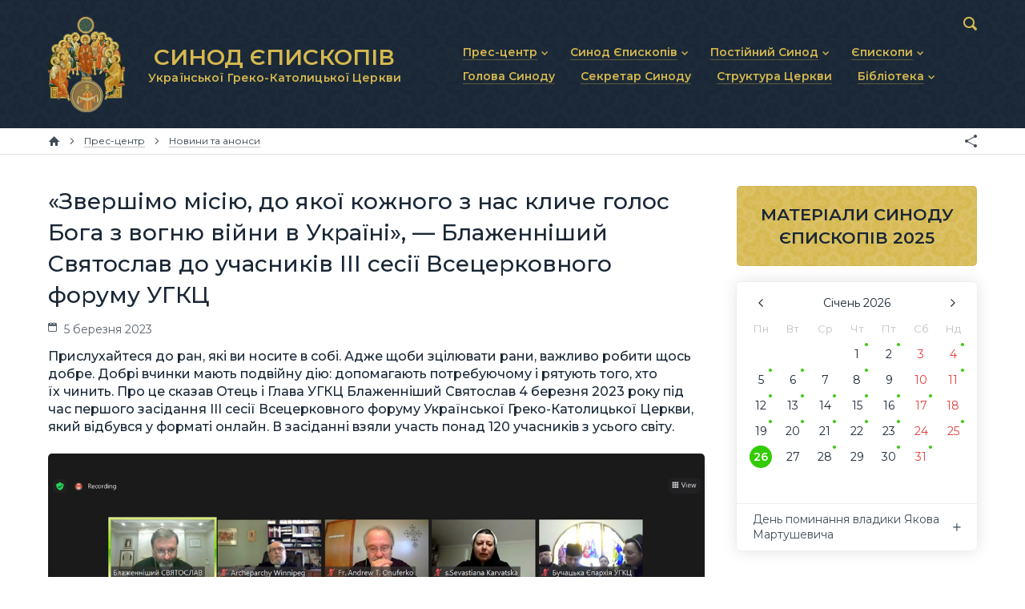

--- FILE ---
content_type: text/html; charset=utf-8
request_url: https://synod.ugcc.ua/data/zvershimo-misiyu-do-yakoy-kozhnogo-z-nas-klyche-golos-boga-z-vognyu-viyny-v-ukrayni-blazhennishyy-svyatoslav-do-uchasnykiv-iii-sesiy-vsetserkovnogo-forumu-ugkts-11629/
body_size: 7414
content:
<!DOCTYPE html>

<html xmlns="http://www.w3.org/1999/xhtml" prefix="og: http://ogp.me/ns#" xml:lang="uk" lang="uk" dir="ltr">

<head>
	<meta charset="utf-8" />
	<title>«Звершімо місію, до якої кожного з нас кличе голос Бога з вогню війни в Україні», — Блаженніший Святослав до учасників ІІІ сесії Всецерковного форуму УГКЦ | Матеріали | Синод Єпископів Української Греко-Католицької Церкви</title>
	<meta name="description" content="Прислухайтеся до ран, які ви носите в собі. Адже щоби зцілювати рани, важливо робити щось добре. Добрі вчинки мають подвійну дію: допомагають потребуючому і рятують того, хто їх чинить. Про це сказав Отець і Глава УГКЦ Блаженніший Святослав 4 березня 2023 року під час першого засідання ІІІ сесії Всецерковного форуму Української Греко-Католицької Церкви, який відбувся у форматі онлайн. В засіданні взяли участь понад 120 учасників з усього світу." />
	<meta property="og:type" content="website" />
	<meta property="og:url" content="https://synod.ugcc.ua/data/zvershimo-misiyu-do-yakoy-kozhnogo-z-nas-klyche-golos-boga-z-vognyu-viyny-v-ukrayni-blazhennishyy-svyatoslav-do-uchasnykiv-iii-sesiy-vsetserkovnogo-forumu-ugkts-11629/" />
	<meta property="og:site_name" content="Синод Єпископів Української Греко-Католицької Церкви" />
	<meta property="og:title" content="«Звершімо місію, до якої кожного з нас кличе голос Бога з вогню війни в Україні», — Блаженніший Святослав до учасників ІІІ сесії Всецерковного форуму УГКЦ" />
	<meta property="og:description" content="Прислухайтеся до ран, які ви носите в собі. Адже щоби зцілювати рани, важливо робити щось добре. Добрі вчинки мають подвійну дію: допомагають потребуючому і рятують того, хто їх чинить. Про це сказав Отець і Глава УГКЦ Блаженніший Святослав 4 березня 2023 року під час першого засідання ІІІ сесії Всецерковного форуму Української Греко-Католицької Церкви, який відбувся у форматі онлайн. В засіданні взяли участь понад 120 учасників з усього світу." />
	<meta property="og:image" content="https://synod.ugcc.ua/pub/images/a55ec355f142a081.jpg" />
	<meta name="viewport" content="width=device-width, initial-scale=1.0, maximum-scale=1.0, user-scalable=no" />
	<meta name="format-detection" content="telephone=no" />
	<meta name="google" content="notranslate" />
	<link rel="stylesheet" type="text/css" media="all" href="/lib/core.css?5" />
	<script src="//ajax.googleapis.com/ajax/libs/jquery/2.2.0/jquery.min.js"></script>
	<script>window.jQuery || document.write('<script src="/lib/jquery.js"><\/script>')</script>
	<script src="/lib/plugins.js?5"></script>
	<script src="/lib/core.js?5"></script>
	<script async src="https://www.googletagmanager.com/gtag/js?id=UA-74704424-2"></script>
	<script>window.dataLayer = window.dataLayer || []; function gtag(){dataLayer.push(arguments)} gtag('js', new Date()); gtag('config', 'UA-74704424-2')</script>
</head>

<body id="content-page" class="uk desktop">

<header>
	<div class="wrapper">
		<div class="logo">
			<a href="/"><img src="/lib/logo.png" alt="Синод Єпископів Української Греко-Католицької Церкви" /><b>СИНОД ЄПИСКОПІВ <small>Української Греко-Католицької Церкви</small></b></a>
		</div>
		<nav class="main-menu">
			<svg><use xlink:href="/lib/art.svg#menu" /></svg>
			<ul class="menu">
				<li class="popup"><a href="/press-center/"><b>Прес-центр</b></a><svg><use xlink:href="/lib/art.svg#drop" /></svg>
					<ul>
						<li><a href="/press-center/news/"><b>Новини та анонси</b></a></li>
						<li><a href="/press-center/interviews/"><b>Інтерв’ю та коментарі</b></a></li>
						<li><a href="/press-center/homiletics/"><b>Проповіді та промови</b></a></li>
					</ul>
				</li>
				<li class="popup"><a href="/synod-of-bishops/"><b>Синод Єпископів</b></a><svg><use xlink:href="/lib/art.svg#drop" /></svg>
					<ul>
						<li><a href="/synod-of-bishops/statute/"><b>Статут Синоду Єпископів</b></a></li>
						<li><a href="/synod-of-bishops/regulations/"><b>Регламент Синоду Єпископів</b></a></li>
						<li><a href="/synod-of-bishops/theme/"><b>Положення про Головну тему</b></a></li>
						<li><a href="/synod-of-bishops/prayer/"><b>Молитовне прикликання Св. Духа</b></a></li>
						<li><a href="/synod-of-bishops/synodal-institutions/"><b>Синодальні органи</b></a></li>
						<li><a href="/synod-of-bishops/secretariat/"><b>Секретаріат Синоду</b></a></li>
						<li><a href="/synod-of-bishops/contacts/"><b>Контактна інформація</b></a></li>
					</ul>
				</li>
				<li class="popup"><a href="/permanent-synod/"><b>Постійний Синод</b></a><svg><use xlink:href="/lib/art.svg#drop" /></svg>
					<ul>
						<li><a href="/permanent-synod/statute/"><b>Статут Постійного Синоду</b></a></li>
						<li><a href="/permanent-synod/personal/"><b>Персональний склад</b></a></li>
						<li><a href="/permanent-synod/previous-personal/"><b>Минулі склади</b></a></li>
					</ul>
				</li>
				<li class="popup"><a href="/bishops/"><b>Єпископи</b></a><svg><use xlink:href="/lib/art.svg#drop" /></svg>
					<ul>
						<li><a href="/bishops/active/"><b>Діючі єпископи</b></a></li>
						<li><a href="/bishops/emeritus/"><b>Єпископи-ємерити</b></a></li>
						<li><a href="/bishops/deceased/"><b>Усопші єпископи</b></a></li>
					</ul>
				</li>
				<li><a href="/head/"><b>Голова Синоду</b></a></li>
				<li><a href="/secretary/"><b>Секретар Синоду</b></a></li>
				<li><a href="/church-structure/"><b>Структура Церкви</b></a></li>
				<li class="popup"><a href="/library/"><b>Бібліотека</b></a><svg><use xlink:href="/lib/art.svg#drop" /></svg>
					<ul>
						<li><a href="/library/docs/"><b>Документи</b></a></li>
						<li><a href="/library/photo/"><b>Фоторепортажі</b></a></li>
						<li><a href="/library/video/"><b>Відеоматеріали</b></a></li>
						<li><a href="/library/synod/"><b>Матеріали Синодів</b></a></li>
						<li><a href="/library/canons/"><b>Партикулярне право УГКЦ</b></a></li>
					</ul>
				</li>
			</ul>
		</nav>
		<form action="/data/" method="get" class="search">
			<input type="text" name="q" value="" id="search" maxlength="64" autocomplete="off" />
			<div><svg><use xlink:href="/lib/art.svg#search" /></svg></div>
		</form>
	</div>
</header>

<nav class="breadcrumbs">
	<div class="wrapper">
		<a href="/" class="home" title="Головна сторінка"><svg><use xlink:href="/lib/art.svg#home" /></svg></a>
		<span><svg><use xlink:href="/lib/art.svg#next" /></svg></span>		<a href="/press-center/"><b>Прес-центр</b></a>
		<span><svg><use xlink:href="/lib/art.svg#next" /></svg></span>		<a href="/press-center/news/"><b>Новини та анонси</b></a>
		<div class="e-share"></div>
	</div>
</nav>

<main>
	<div class="wrapper">
		<article>
		<h1>«Звершімо місію, до якої кожного з нас кличе голос Бога з вогню війни в Україні», — Блаженніший Святослав до учасників ІІІ сесії Всецерковного форуму УГКЦ</h1>
		<div class="data-line">
			<span class="time"><svg><use xlink:href="/lib/art.svg#calendar" /></svg>  5 березня 2023</span>
		</div>
		<p class="data-description">Прислухайтеся до ран, які ви носите в собі. Адже щоби зцілювати рани, важливо робити щось добре. Добрі вчинки мають подвійну дію: допомагають потребуючому і рятують того, хто їх чинить. Про це сказав Отець і Глава УГКЦ Блаженніший Святослав 4 березня 2023 року під час першого засідання ІІІ сесії Всецерковного форуму Української Греко-Католицької Церкви, який відбувся у форматі онлайн. В засіданні взяли участь понад 120 учасників з усього світу.</p>
		<img src="/pub/images/a55ec355f142a081.jpg" class="data-image" alt="«Звершімо місію, до якої кожного з нас кличе голос Бога з вогню війни в Україні», — Блаженніший Святослав до учасників ІІІ сесії Всецерковного форуму УГКЦ" />

<p>Предстоятель звернувся до&nbsp;делегатів із&nbsp;вітальним словом, відтак зазначив, що&nbsp;сьогодні через вогонь війни Бог кличе нашу Церкву служити на&nbsp;різних рівнях, зокрема лікувати рани і&nbsp;травми війни. Про це&nbsp;повідомляє <a href="https://ugcc.ua/data/zvershimo-misiyu-do-yakoy-kozhnogo-z-nas-klyche-golos-boga-z-vognyu-viyny-v-ukrayni-blazhennishyy-svyatoslav-do-uchasnykiv-iii-sesiy-vsetserkovnogo-forumu-ugkts-2300/" target="_blank">Департамент інформації УГКЦ</a>.</p>
<p>Після молитви &laquo;Царю небесний&raquo; Блаженніший Святослав подякував усім учасникам першого засідання ІІІ сесії Всецерковного форуму за&nbsp;участь, наголосивши, що&nbsp;це&nbsp;момент соборування УГКЦ, оскільки на&nbsp;ньому присутні делегати нашої Церкви з&nbsp;різних куточків Земної кулі. Всецерковний форум УГКЦ&nbsp;&mdash; частина синодального шляху всієї Католицької Церкви.</p>
<p>Глава УГКЦ порівняв вогонь війни, який палає в&nbsp;Україні, з&nbsp;моментом Божого одкровення Мойсеєві: коли з&nbsp;неопалимої купини Господь сказав, що&nbsp;голос мольби страждаючого народу дійшов до&nbsp;Його вух, тож Він поспішив на&nbsp;порятунок свого люду, пославши Мойсея (пор. Вих. 3, 7&ndash;10). Так само, за&nbsp;словами Блаженнішого Святослава, посилає тепер до&nbsp;нашого народу Господь і&nbsp;нас, об&rsquo;єднаних логікою накресленого Синодом Єпископів УГКЦ 2022&nbsp;року <a href="/data/dushpastyrskyy-plan-na-period-do-2030-roku-nadiya-do-yakoy-nas-klyche-gospod-10311/">душпастирського плану</a> &laquo;Надія, до&nbsp;якої кличе Господь&raquo;, служити нашим людям там, де&nbsp;є&nbsp;найбільша потреба.</p>
<p>Предстоятель зазначив, що&nbsp;завданням цієї сесії Форуму є&nbsp;глибше ознайомитися з&nbsp;основними напрямними душпастирського плану, щоби могти якнайефективніше впроваджувати його в&nbsp;життя для потреб нашого страждаючого народу.</p>
<p>Чи&nbsp;не&nbsp;найважливішим тепер, підкреслив Блаженніший Святослав, є&nbsp;сконцентруватися на&nbsp;лікуванні ран і&nbsp;травм війни, бо&nbsp;&laquo;сьогодні перемогою для України буде не&nbsp;лише вигнання російських військ, а&nbsp;й&nbsp;здатність допомогти собі з&nbsp;травмою війни&raquo;.</p>
<p>&laquo;Наш душпастирський план&nbsp;&mdash; це&nbsp;план лікування ран війни. Очевидно, що&nbsp;Церква покликана лікувати рани війни по-іншому, ніж це&nbsp;робить лікар. Її&nbsp;завдання&nbsp;&mdash; уприсутнювати самого Бога, Його цілительну дію у&nbsp;тілі нашого народу. Бог хоче діяти через нас. Ми&nbsp;маємо стати каналом, через який Він виливатиме свою цілющу силу на&nbsp;рани нашого народу&raquo;,&nbsp;&mdash; сказав архиєрей.</p>
<p>На&nbsp;останок Блаженніший Святослав зауважив, що&nbsp;від ран війни страждає вся Церква&nbsp;&mdash; і&nbsp;в&nbsp;Україні, і&nbsp;по&nbsp;всьому світі. Тому, за&nbsp;його словами, так важливо об&rsquo;єднувати зусилля у&nbsp;процесі лікування травм війни. І&nbsp;цей шлях слід почати вже сьогодні, бо&nbsp;&laquo;вже сьогодні промовляє до&nbsp;нас Господь з&nbsp;вогню війни&raquo;.</p>
<p>Під час Форуму з&nbsp;доповідями виступили о. Андрій Онуферко та&nbsp;с. Севастіяна Карвацька.</p>
<p>Отець Андрій на&nbsp;основі <a href="/data/dushpastyrskyy-plan-na-period-do-2030-roku-nadiya-do-yakoy-nas-klyche-gospod-10311/">Пастирського листа</a> Синоду Єпископів УГКЦ 2021&nbsp;року представив три душпастирські пріоритети УГКЦ: дорога зцілення ран і&nbsp;лікування травм; близькість та&nbsp;практична увага до&nbsp;убогих і&nbsp;маргіналізованих; християнська сім&rsquo;я&nbsp;&mdash; домашня церква.</p>
<p>Голова Комісії УГКЦ у&nbsp;справах душпастирства охорони здоров&rsquo;я с. Севастіяна Карвацька представила проєкт душпастирської програми зцілення ран війни і&nbsp;механізмів її&nbsp;реалізації. Вона наголосила, що&nbsp;навіть в&nbsp;умовах війни та&nbsp;спричинених нею ран і&nbsp;травм основне завдання Церкви&nbsp;&mdash; нести у&nbsp;світ благовість Божого спасіння у&nbsp;Христі, а&nbsp;отже, займатися душпастирським супроводом.</p>
<p>Відтак Блаженніший Святослав повідомив, що&nbsp;УГКЦ працює над впровадженням спеціальної програми вишколу священників як&nbsp;окремого освітнього проєкту, спрямованого на&nbsp;підготовку душпастирів для зцілення ран війни.</p>
<p>Опісля делегати окремих єпархій з&nbsp;України&nbsp;&mdash; Самбірсько-Дрогобицької, Стрийської, Сокальсько-Жовківської, Бучацької та&nbsp;Коломийської&nbsp;&mdash; ділилися досвідом душпастирської праці за&nbsp;час повномасштабної війни в&nbsp;Україні.</p>
<p>Друга зустріч Форуму відбудеться наступної суботи, 11&nbsp;березня 2023&nbsp;року.</p>
<address>Пресслужба Секретаріату Синоду Єпископів УГКЦ</address>
		<div class="tags"><svg><use xlink:href="/lib/art.svg#tags" /></svg><a href="/data/tag/%D0%91%D0%BB%D0%B0%D0%B6%D0%B5%D0%BD%D0%BD%D1%96%D1%88%D0%B8%D0%B9%20%D0%A1%D0%B2%D1%8F%D1%82%D0%BE%D1%81%D0%BB%D0%B0%D0%B2%20%D0%A8%D0%B5%D0%B2%D1%87%D1%83%D0%BA/">Блаженніший Святослав Шевчук</a>, <a href="/data/tag/%D0%A4%D0%BE%D1%80%D1%83%D0%BC/">Форум</a>, <a href="/data/tag/%D0%A3%D0%BA%D1%80%D0%B0%D1%97%D0%BD%D1%81%D1%8C%D0%BA%D0%B0%20%D0%B4%D0%B5%D1%80%D0%B6%D0%B0%D0%B2%D0%B0/">Українська держава</a>, <a href="/data/tag/%D0%92%D1%96%D0%B9%D0%BD%D0%B0/">Війна</a></div>

		<h2 class="e-no-print">Локації</h2>
		<div class="related related-location">
<div class="item">
	<div>
		<div>
			<a href="/church-structure/kyyvska-arhyeparhiya-1/"><img src="/pub/images/559c2ac8b4a30db0.jpg" alt="Київська архиєпархія" /></a>
			<a href="/church-structure/kyyvska-arhyeparhiya-1/">Київська архиєпархія</a>
		</div>
	</div>
</div>		</div>
		<h2 class="e-no-print">Персони</h2>
		<div class="related related-person">
<div class="item">
	<div>
		<div>
			<a href="/data/blazhennishyy-svyatoslav-shevchuk-47/"><img src="/pub/images/91049c3c939666f0.jpg" alt="Блаженніший Святослав Шевчук" /></a>
			<a href="/data/blazhennishyy-svyatoslav-shevchuk-47/">Блаженніший Святослав Шевчук</a><br /><small>Отець і Глава Української Греко-Католицької Церкви</small>
		</div>
	</div>
</div>		</div>
		<h2 class="e-no-print">Дивіться також</h2>
		<div class="related related-materials">
<div class="item">
	<div>
		<div>
			<a href="/data/ochi-hrystovyh-uchniv-z-usogo-svitu-sogodni-zverneni-do-kyeva-blazhennishyy-svyatoslav-18877/"><img src="/pub/images/ad0bdba6a48375e0.jpg" alt="«Очі Христових учнів з усього світу сьогодні звернені до Києва», — Блаженніший Святослав" /></a>
			<a href="/data/ochi-hrystovyh-uchniv-z-usogo-svitu-sogodni-zverneni-do-kyeva-blazhennishyy-svyatoslav-18877/">«Очі Христових учнів з усього світу сьогодні звернені до Києва», — Блаженніший Святослав</a><br /><small>25 січня</small>
		</div>
	</div>
</div><div class="item">
	<div>
		<div>
			<a href="/data/ednist-tse-shchodennyy-vybir-na-koryst-inshogo-a-ne-vlasnogo-egoyzmu-epyskop-yaroslav-pryriz-u-den-sobornosti-ukrayny-18856/"><img src="/pub/images/d1609df28917da80.jpg" alt="«Єдність — це щоденний вибір на користь іншого, а не власного егоїзму», — єпископ Ярослав Приріз у День Соборності України" /></a>
			<a href="/data/ednist-tse-shchodennyy-vybir-na-koryst-inshogo-a-ne-vlasnogo-egoyzmu-epyskop-yaroslav-pryriz-u-den-sobornosti-ukrayny-18856/">«Єдність — це щоденний вибір на користь іншого, а не власного егоїзму», — єпископ Ярослав Приріз у День Соборності України</a><br /><small>25 січня</small>
		</div>
	</div>
</div><div class="item">
	<div>
		<div>
			<a href="/data/u-patriarshomu-sobori-v-kyevi-vidbuvsya-mizhkonfesiynyy-moleben-za-ednist-hrystyyan-18868/"><img src="/pub/images/543a4dc4efea5100.jpg" alt="У Патріаршому соборі в Києві відбувся міжконфесійний Молебень за єдність християн" /></a>
			<a href="/data/u-patriarshomu-sobori-v-kyevi-vidbuvsya-mizhkonfesiynyy-moleben-za-ednist-hrystyyan-18868/">У Патріаршому соборі в Києві відбувся міжконфесійний Молебень за єдність християн</a><br /><small>25 січня</small>
		</div>
	</div>
</div><div class="item">
	<div>
		<div>
			<a href="/data/narada-hrystyyanskyh-tserkov-ukrayny-zasudyla-vykorystannya-rosieyu-religiy-dlya-vypravdannya-agresiy-18864/"><img src="/pub/images/fc68cfd2f803bc30.jpg" alt="Нарада Християнських Церков України засудила використання росією релігії для виправдання агресії" /></a>
			<a href="/data/narada-hrystyyanskyh-tserkov-ukrayny-zasudyla-vykorystannya-rosieyu-religiy-dlya-vypravdannya-agresiy-18864/">Нарада Християнських Церков України засудила використання росією релігії для виправдання агресії</a><br /><small>24 січня</small>
		</div>
	</div>
</div><div class="get-more e-btn light" data-all="6874 1719" data-category="materials" data-query="Блаженніший Святослав Шевчук, Форум, Українська держава, Війна" data-limit="4" data-sort="" data-template="related_materials" data-current="11629" data-page="2" data-search="0">Дивитися ще</div>		</div>
		</article>
	</div>
	<aside>

		<div class="banners">
			<a href="/library/synod/2025/" class="materials"><b>МАТЕРІАЛИ СИНОДУ ЄПИСКОПІВ 2025</b></a>
		</div>
		<div class="calendar">
			<div id="calendar"></div>
			<div id="calendar-content"></div>
		</div>



	</aside>
</main>

<div class="partners">
	<div class="scroller steps-0">
		<a href="http://zhyve.tv/" target="_blank" title="Живе Телебачення"><img src="/pub/partners/zhyve.svg" alt="Живе Телебачення" /></a>
		<a href="http://www.mgce.uz.ua/" target="_blank" title="Мукачівська греко-католицька єпархія"><img src="/pub/partners/mgce.svg" alt="Мукачівська греко-католицька єпархія" /></a>
		<a href="https://risu.org.ua/" target="_blank" title="Релігійно-інформаційна служба України"><img src="/pub/partners/risu.svg" alt="Релігійно-інформаційна служба України" /></a>
		<a href="https://ucu.edu.ua/" target="_blank" title="Український Католицький Університет"><img src="/pub/partners/ucu.svg" alt="Український Католицький Університет" /></a>
		<a href="http://w2.vatican.va/content/vatican/en.html" target="_blank" title="Офіційний сайт Ватикану"><img src="/pub/partners/vatican.svg" alt="Офіційний сайт Ватикану" /></a>
		<a href="https://www.vaticannews.va/uk.html" target="_blank" title="Новини Ватикану"><img src="/pub/partners/news.svg" alt="Новини Ватикану" /></a>
		<a href="https://www.ccee.eu/" target="_blank" title="Consilium Conferentiarum Episcoporum Europae"><img src="/pub/partners/ccee.png" alt="Consilium Conferentiarum Episcoporum Europae" /></a>
	</div>
</div>

<footer>
	<div class="wrapper">
		<ul class="menu">
			<li><a href="/press-center/">Прес-центр</a></li>
			<li><a href="/synod-of-bishops/">Синод Єпископів</a></li>
			<li><a href="/permanent-synod/">Постійний Синод</a></li>
			<li><a href="/bishops/">Єпископи</a></li>
			<li><a href="/head/">Голова Синоду</a></li>
			<li><a href="/secretary/">Секретар Синоду</a></li>
			<li><a href="/church-structure/">Структура Церкви</a></li>
			<li><a href="/library/">Бібліотека</a></li>
		</ul>
		<div class="logo">
			<a href="/"><img src="/lib/logo.png" alt="Синод Єпископів Української Греко-Католицької Церкви" /></a>
		</div>
		<div class="social">
			<a href="/data/rss/" class="rss" target="_blank" title="RSS"><svg><use xlink:href="/lib/art.svg#rss-small" /></svg></a>
		</div>
		<div class="address">
			<a href="/synod-of-bishops/contacts/">вул. Микільсько-Слобідська, 5</a>, Київ 02002, Україна<br />
			<a href="tel:+380445411114">+380 (44) 541-11-14</a>, <a href="/cdn-cgi/l/email-protection#aad9d3c4c5ceeadfcdc9c984c5d8cd84dfcb"><span class="__cf_email__" data-cfemail="86f5ffe8e9e2c6f3e1e5e5a8e9f4e1a8f3e7">[email&#160;protected]</span></a>
		</div>
		<div class="links">
			<svg><use xlink:href="/lib/art.svg#ugcc" /></svg>
			<a href="https://ugcc.ua/" target="_blank">Офіційний сайт УГКЦ<svg><use xlink:href="/lib/art.svg#link" /></svg></a><br />
			<a href="https://docs.ugcc.ua/" target="_blank">Офіційні документи УГКЦ<svg><use xlink:href="/lib/art.svg#link" /></svg></a><br />
			<a href="https://map.ugcc.ua/" target="_blank">Інтерактивна карта УГКЦ<svg><use xlink:href="/lib/art.svg#link" /></svg></a>
		</div>
		<div class="copyrights">
			<br />© 2019 Секретаріат Синоду Єпископів УГКЦ. Всі права застережено.<br />
			<span>Developed by <a href="https://cawas.com/" target="_blank">Cawas Ltd</a>. January, 2019.<br /><br /></span>
		</div>
		<div class="copypaste">
			При поширенні інформації сайту наполегливо просимо розмістити гіперпосилання на джерело.
		</div>
	</div>
</footer>

<script data-cfasync="false" src="/cdn-cgi/scripts/5c5dd728/cloudflare-static/email-decode.min.js"></script><script defer src="https://static.cloudflareinsights.com/beacon.min.js/vcd15cbe7772f49c399c6a5babf22c1241717689176015" integrity="sha512-ZpsOmlRQV6y907TI0dKBHq9Md29nnaEIPlkf84rnaERnq6zvWvPUqr2ft8M1aS28oN72PdrCzSjY4U6VaAw1EQ==" data-cf-beacon='{"version":"2024.11.0","token":"f27b73716b6f4eb1ac4b5749e62e9363","r":1,"server_timing":{"name":{"cfCacheStatus":true,"cfEdge":true,"cfExtPri":true,"cfL4":true,"cfOrigin":true,"cfSpeedBrain":true},"location_startswith":null}}' crossorigin="anonymous"></script>
</body>

</html>

--- FILE ---
content_type: text/javascript; charset=utf-8
request_url: https://synod.ugcc.ua/?calendar=calendar&month=01&year=2026
body_size: 2697
content:
calendarContent = [['2026-01-20', '2024-01-20', 'День єпископської хіротонії владики Михайла Смолінського', 'Єпископська хіротонія відбулася у храмі Святих верховних апостолів Петра і Павла у м. Саскатун (Канада) із головним святителем Отцем і Главою УГКЦ Блаженнішим Святославом та співсвтителями — митрополитом Лаврентієм Гуцуляком та владикою Браяном Байдою.', 'c843a6ad4366df2', '13932'], ['2026-01-17', '2023-01-17', 'День поминання владики Івана Бури', 'Єпископ-помічник Філадельфійської архиєпархії', '1f96924744f903c', '90'], ['2026-01-23', '2021-01-23', 'День єпископської хіротонії владики Аркадія Трохановського', 'Єпископська хіротонія відбулася у катедральному храмі Покрови Пресвятої Богородиці у м. Ольштині (Польща) із головним святителем Блаженнішим Святославом Шевчуком та співсвятителями — владикою Євгеном Поповичем та владикою Григорієм Комаром.', '2fc39d5d06497d1', '5263'], ['2026-01-12', '2020-01-12', 'День єпископської хіротонії владики Степана Суса', 'Єпископська хіротонія відбулася у Патріаршому соборі Воскресіння Христового УГКЦ у м. Києві із головним святителем Блаженнішим Святославом Шевчуком та співсвятителями — владикою Ігорем Возьняком та владикою Павлом Хомницьким.', '08629e40d0651ca', '2269'], ['2026-01-30', '2014-01-30', 'День поминання владики Корнилія Пасічного', 'Єпископ Торонтський', '49e63fac948bdee', '447'], ['2026-01-16', '2003-01-16', 'День поминання владики Михаїла Руснака', 'Єпископ Торонтський для словаків (перед тим — помічник для українців)', 'caff2229f007dd9', '466'], ['2026-01-28', '2001-01-28', 'День поминання владики Йоана Прашка', 'Єпископ Мельбурнський та Австралійський', '8a4cf09e3c4ecfa', '442'], ['2026-01-20', '2000-01-20', 'День священичого рукоположення владики Теодора Мартинюка', 'Святе Таїнство Священства прийняв із рук Преосвященного Юліана Ґбура, єпарха Стрийського.', '4b2e6b85323d9bd', '68'], ['2026-01-14', '1996-01-14', 'День поминання владики Мирона Дацюка', 'Єпископ Едмонтонський', '8a7d7497f8fab67', '451'], ['2026-01-04', '1993-01-04', 'День священничого рукоположення владики Ігоря Ісіченка', '', 'ddb14389285da33', '15010'], ['2026-01-08', '1986-01-08', 'День поминання владики Ніла Саварина', 'Єпископ Едмонтонський', '80bc9a155436ef9', '3396'], ['2026-01-22', '1979-01-22', 'День поминання владики Стефана Чміля', 'Підпільний єпископ', 'b75b16fb9f66c83', '11727'], ['2026-01-06', '1973-01-06', 'День народження владики Аркадія Трохановського', 'Народився у м. Шпротава (Любуське воєводство, Польща).', 'a1d02b49ecb63b7', '5263'], ['2026-01-16', '1968-01-16', 'День народження владики Венедикта Алексійчука', 'Народився в с. Борщівка (Рівненська область).', '240f9a2b1ae6bb5', '42'], ['2026-01-13', '1962-01-13', 'День народження владики Давида Мотюка', 'Народився в м. Веґревіль (Альберта, Канада).', '725925dafb33649', '30'], ['2026-01-06', '1961-01-06', 'День поминання владики Константина Богачевського', 'Архиєпископ і митрополит Філадельфійський', '3d36ee2dc03bff5', '3394'], ['2026-01-21', '1960-01-21', 'День народження владики Василя Івасюка', 'Народився у с. Дора (Надвірнянський район, Івано-Франківська область).', '9e30ccdff4b2c3b', '52'], ['2026-01-28', '1956-01-28', 'День народження владики Ігоря Ісіченка', 'Народився в Мурапталовському радгоспі Куюрґазинського р-ну Башкирської АССР Російської СФСР (нині селище Свобода).', 'e096954bc1d425c', '15010'], ['2026-01-01', '1956-01-01', 'День народження владики Дмитра Григорака', 'Народився в м. Івано-Франківську (Україна).', '4f2edfc411536b4', '55'], ['2026-01-23', '1952-01-23', 'День поминання блаженної преподобномучениці Олімпії Біди', 'Блаженна преподобномучениця Української Греко-Католицької Церкви, беатифікована Папою Римським св. Іваном Павлом ІІ.', '5acb06bf3ba25e1', ''], ['2026-01-25', '1951-01-25', 'День народження владики Лаврентія Гуцуляка', 'Народився в м. Вернон (Британська Колумбія, Канада).', '899cc9cf160b2aa', '27'], ['2026-01-02', '1950-01-02', 'День народження владики Іринея Білика', 'Народився в с. Княжпіль (Добромильський район, Львівська область).', 'c8b8cfe93c54a4d', '31'], ['2026-01-14', '1896-01-14', 'День народження блаженного владики Івана Слезюка', 'Народився у с. Живачеві (Тлумацький район, Івано-Франківська область).', '5028bd9c2acd0bc', '11144'], ['2026-01-31', '1883-01-31', 'День народження блаженного Григорія Лакоти', 'Народився у с. Голодівка (сьогодні — с. Задністряни, Самбірський район, Львівська область).', '49c079e8bb9f185', '11193'], ['2026-01-23', '1874-01-23', 'День поминання Пратулинських мучеників', 'Данило Кармаш, Вінкентій Левонюк, Іван Андреюк, Констянтин Лукашук, Максим Гаврилюк, Михайло Ваврищук, Лука Бойко, Ігнатій Франчук, Микита Грицюк, Констянтин Бойко, Пилип Герилюк, Онуфрій Василюк, Вартоломій Осип’юк, причислені до лику блаженних Папою Римським Іваном Павлом ІІ у 1996 році.', '881c5acc5640034', ''], ['2026-01-15', '1858-01-15', 'День поминання владики Михаїла кардинала Левицького', 'Митрополит Львівський і Галицький', '1ef787db281ad8f', ''], ['2026-01-25', '1857-01-25', 'День поминання владики Йоана Бохенського', 'Титулярний єпископ Росенський, єпископ-помічник Львівської митрополії', '2c3cca82e634b09', ''], ['2026-01-19', '1851-01-19', 'День поминання владики Филипа Феліціяна Шумборського', 'Єпископ Холмсько-Белзський', '1213fded8a8da7f', ''], ['2026-01-25', '1838-01-25', 'День поминання владики Йосафата Жарського', 'Титулярний єпископ Пинський, єпископ-помічник Жировицької єпархії', '', ''], ['2026-01-26', '1833-01-26', 'День поминання владики Якова Мартушевича', 'Архиєпископ Полоцький і Вітебський', 'e7cac8f63f5d74a', ''], ['2026-01-23', '1807-01-23', 'День поминання владики Стефана Левинського', 'Єпископ Луцько-Острозький', 'f18afa5d40d504e', ''], ['2026-01-21', '1805-01-21', 'День поминання владики Теодосія Ростоцького', 'Митрополит Київський і Галицький', 'b1d4559cb7c143d', ''], ['2026-01-05', '1787-01-05', 'День поминання владики Кипріана Стецького', 'Єпископ Луцько-Острозький', '', ''], ['2026-01-22', '1730-01-22', 'День поминання владики Корнилія Лебецького-Столповицького', 'Єпископ Володимирсько-Берестейський', '', ''], ['2026-01-11', '1649-01-11', 'День поминання владики Павла Овлучинського', 'Титулярний єпископ Самбірський, коад’ютор Перемиської єпархії', '', ''], ['2026-01-06', '1634-01-06', 'День поминання владики Мелетія Смотрицького', 'Титулярний архиєпископ Ієрапольський', '49ba4b9d5db13bb', '']]; prepareCalendar('#calendar');